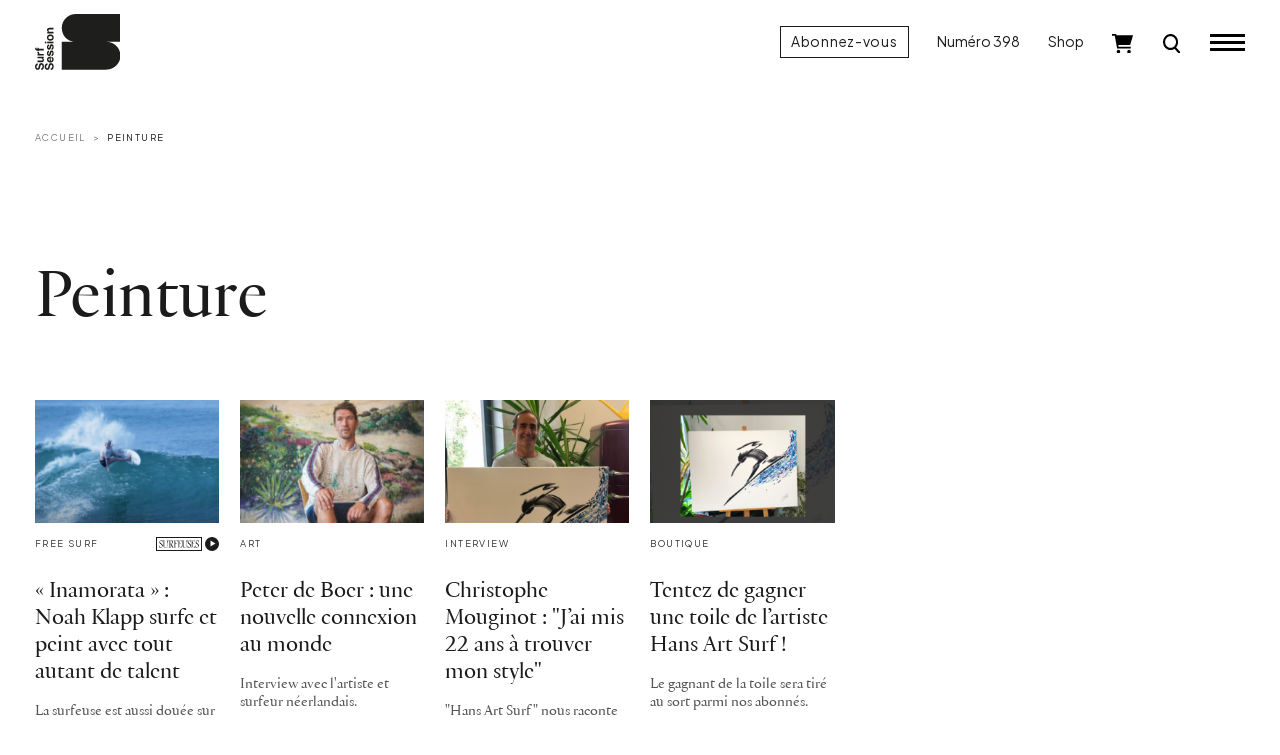

--- FILE ---
content_type: text/html; charset=UTF-8
request_url: https://www.surfsession.com/tag/peinture/
body_size: 11046
content:
<!doctype html>
<html lang="fr-FR">
	<head>
		<meta charset="UTF-8">
		<meta name="viewport" content="width=device-width, initial-scale=1">

		<meta name='robots' content='index, follow, max-image-preview:large, max-snippet:-1, max-video-preview:-1' />

	<!-- This site is optimized with the Yoast SEO plugin v26.8 - https://yoast.com/product/yoast-seo-wordpress/ -->
	<title>Archives des Peinture - Surf Session</title>
	<link rel="canonical" href="https://www.surfsession.com/tag/peinture/" />
	<meta property="og:locale" content="fr_FR" />
	<meta property="og:type" content="article" />
	<meta property="og:title" content="Archives des Peinture - Surf Session" />
	<meta property="og:url" content="https://www.surfsession.com/tag/peinture/" />
	<meta property="og:site_name" content="Surf Session" />
	<meta property="og:image" content="https://www.surfsession.com/wp-content/uploads/2025/12/surfsession.jpg" />
	<meta property="og:image:width" content="1920" />
	<meta property="og:image:height" content="1080" />
	<meta property="og:image:type" content="image/jpeg" />
	<meta name="twitter:card" content="summary_large_image" />
	<meta name="twitter:site" content="@surfsessionmag" />
	<script type="application/ld+json" class="yoast-schema-graph">{"@context":"https://schema.org","@graph":[{"@type":"CollectionPage","@id":"https://www.surfsession.com/tag/peinture/","url":"https://www.surfsession.com/tag/peinture/","name":"Archives des Peinture - Surf Session","isPartOf":{"@id":"https://www.surfsession.com/#website"},"primaryImageOfPage":{"@id":"https://www.surfsession.com/tag/peinture/#primaryimage"},"image":{"@id":"https://www.surfsession.com/tag/peinture/#primaryimage"},"thumbnailUrl":"https://www.surfsession.com/wp-content/uploads/2024/10/Capture-decran-2024-10-24-a-10.48.21.png","breadcrumb":{"@id":"https://www.surfsession.com/tag/peinture/#breadcrumb"},"inLanguage":"fr-FR"},{"@type":"ImageObject","inLanguage":"fr-FR","@id":"https://www.surfsession.com/tag/peinture/#primaryimage","url":"https://www.surfsession.com/wp-content/uploads/2024/10/Capture-decran-2024-10-24-a-10.48.21.png","contentUrl":"https://www.surfsession.com/wp-content/uploads/2024/10/Capture-decran-2024-10-24-a-10.48.21.png","width":1888,"height":954},{"@type":"BreadcrumbList","@id":"https://www.surfsession.com/tag/peinture/#breadcrumb","itemListElement":[{"@type":"ListItem","position":1,"name":"Accueil","item":"https://www.surfsession.com/"},{"@type":"ListItem","position":2,"name":"Peinture"}]},{"@type":"WebSite","@id":"https://www.surfsession.com/#website","url":"https://www.surfsession.com/","name":"Surf Session","description":"Actu surf, vidéo, météo surf","publisher":{"@id":"https://www.surfsession.com/#organization"},"alternateName":"Surf Session","potentialAction":[{"@type":"SearchAction","target":{"@type":"EntryPoint","urlTemplate":"https://www.surfsession.com/?s={search_term_string}"},"query-input":{"@type":"PropertyValueSpecification","valueRequired":true,"valueName":"search_term_string"}}],"inLanguage":"fr-FR"},{"@type":"Organization","@id":"https://www.surfsession.com/#organization","name":"Surf Session Magazine","alternateName":"Surf Session","url":"https://www.surfsession.com/","logo":{"@type":"ImageObject","inLanguage":"fr-FR","@id":"https://www.surfsession.com/#/schema/logo/image/","url":"https://www.surfsession.com/wp-content/uploads/2023/04/logo-surf-session-email.jpg","contentUrl":"https://www.surfsession.com/wp-content/uploads/2023/04/logo-surf-session-email.jpg","width":1539,"height":354,"caption":"Surf Session Magazine"},"image":{"@id":"https://www.surfsession.com/#/schema/logo/image/"},"sameAs":["https://www.facebook.com/surfsessionmag","https://x.com/surfsessionmag","https://www.instagram.com/surfsessionmag/"]}]}</script>
	<!-- / Yoast SEO plugin. -->


<link rel='dns-prefetch' href='//www.surfsession.com' />
<link rel='dns-prefetch' href='//regie.surfsession.com' />
<link rel="alternate" type="application/rss+xml" title="Surf Session &raquo; Flux" href="https://www.surfsession.com/feed/" />
<link rel="alternate" type="application/rss+xml" title="Surf Session &raquo; Flux des commentaires" href="https://www.surfsession.com/comments/feed/" />
<link rel="alternate" type="application/rss+xml" title="Surf Session &raquo; Flux de l’étiquette Peinture" href="https://www.surfsession.com/tag/peinture/feed/" />
<style id='wp-img-auto-sizes-contain-inline-css'>
img:is([sizes=auto i],[sizes^="auto," i]){contain-intrinsic-size:3000px 1500px}
/*# sourceURL=wp-img-auto-sizes-contain-inline-css */
</style>
<link rel='stylesheet' id='post-views-counter-frontend-css' href='https://www.surfsession.com/wp-content/plugins/post-views-counter/css/frontend.css?ver=1.7.2' media='all' />
<link rel='stylesheet' id='surfsession-css' href='https://www.surfsession.com/wp-content/themes/surfsession/style.css?ver=1766416840' media='all' />
<link rel='stylesheet' id='sib-front-css-css' href='https://www.surfsession.com/wp-content/plugins/mailin/css/mailin-front.css?ver=6.9' media='all' />
<script src="https://www.surfsession.com/wp-content/themes/surfsession/js/jquery.min.js?ver=3.6.4" id="jquery-js"></script>
<script id="sib-front-js-js-extra">
var sibErrMsg = {"invalidMail":"Veuillez entrer une adresse e-mail valide.","requiredField":"Veuillez compl\u00e9ter les champs obligatoires.","invalidDateFormat":"Veuillez entrer une date valide.","invalidSMSFormat":"Veuillez entrer une num\u00e9ro de t\u00e9l\u00e9phone valide."};
var ajax_sib_front_object = {"ajax_url":"https://www.surfsession.com/wp-admin/admin-ajax.php","ajax_nonce":"0eacf85150","flag_url":"https://www.surfsession.com/wp-content/plugins/mailin/img/flags/"};
//# sourceURL=sib-front-js-js-extra
</script>
<script src="https://www.surfsession.com/wp-content/plugins/mailin/js/mailin-front.js?ver=1768834224" id="sib-front-js-js"></script>
<link rel="https://api.w.org/" href="https://www.surfsession.com/wp-json/" /><link rel="alternate" title="JSON" type="application/json" href="https://www.surfsession.com/wp-json/wp/v2/tags/676" />	<noscript><style>.woocommerce-product-gallery{ opacity: 1 !important; }</style></noscript>
	<script type="text/javascript" src="https://cdn.brevo.com/js/sdk-loader.js" async></script>
<script type="text/javascript">
  window.Brevo = window.Brevo || [];
  window.Brevo.push(['init', {"client_key":"wpr6jxrks5oj6qft2u89dvdb","email_id":null,"push":{"customDomain":"https:\/\/www.surfsession.com\/wp-content\/plugins\/mailin\/"},"service_worker_url":"sw.js?key=${key}","frame_url":"brevo-frame.html"}]);
</script><style class='wp-fonts-local'>
@font-face{font-family:SSM;font-style:normal;font-weight:400;font-display:fallback;src:url('https://www.surfsession.com/wp-content/themes/surfsession/fonts/SurfSession-Regular.woff2') format('woff2'), url('https://www.surfsession.com/wp-content/themes/surfsession/fonts/SurfSession-Regular.woff') format('woff');}
@font-face{font-family:SSM;font-style:italic;font-weight:400;font-display:fallback;src:url('https://www.surfsession.com/wp-content/themes/surfsession/fonts/SurfSession-Italic.woff2') format('woff2'), url('https://www.surfsession.com/wp-content/themes/surfsession/fonts/SurfSession-Italic.woff') format('woff');}
@font-face{font-family:SSM;font-style:normal;font-weight:700;font-display:fallback;src:url('https://www.surfsession.com/wp-content/themes/surfsession/fonts/SurfSession-Bold.woff2') format('woff2'), url('https://www.surfsession.com/wp-content/themes/surfsession/fonts/SurfSession-Bold.woff') format('woff');}
@font-face{font-family:SSM;font-style:italic;font-weight:700;font-display:fallback;src:url('https://www.surfsession.com/wp-content/themes/surfsession/fonts/SurfSession-Bold-Italic.woff2') format('woff2'), url('https://www.surfsession.com/wp-content/themes/surfsession/fonts/SurfSession-Bold-Italic.woff') format('woff');}
</style>
<link rel="icon" href="https://www.surfsession.com/wp-content/uploads/2025/01/AVATAR-web-50x50.png" sizes="32x32" />
<link rel="icon" href="https://www.surfsession.com/wp-content/uploads/2025/01/AVATAR-web-200x200.png" sizes="192x192" />
<link rel="apple-touch-icon" href="https://www.surfsession.com/wp-content/uploads/2025/01/AVATAR-web-200x200.png" />
<meta name="msapplication-TileImage" content="https://www.surfsession.com/wp-content/uploads/2025/01/AVATAR-web-300x300.png" />

		<!-- RGPD -->
		<script type="text/javascript" src="https://cache.consentframework.com/js/pa/33583/c/oY6q4/stub" data-cfasync="false" referrerpolicy="unsafe-url"></script>
		<script type="text/javascript" src="https://choices.consentframework.com/js/pa/33583/c/oY6q4/cmp" data-cfasync="false" referrerpolicy="unsafe-url" async></script>

		<!-- Google tag (gtag.js) -->
		<script async src="https://www.googletagmanager.com/gtag/js?id=G-9CQNCXRG4W"></script>
		<script>
			window.dataLayer = window.dataLayer || [];
			function gtag(){dataLayer.push(arguments);}
			gtag('js', new Date());

			gtag('config', 'G-9CQNCXRG4W');
		</script>

		<!-- Adsense -->
		<!-- <script async src="https://pagead2.googlesyndication.com/pagead/js/adsbygoogle.js?client=ca-pub-4822170099286435" crossorigin="anonymous"></script> -->
		
				<!-- Generated by Revive Adserver v4.0.2 -->
		<script type='text/javascript' src='https://regie.surfsession.com/www/delivery/spcjs.php?id=260'></script>
						<!-- <script async src="https://stats.surfsession.com/script.js" data-website-id="aeca6f3c-5191-4fb1-84f6-4667eaf03e36"></script> -->

	<link rel='stylesheet' id='wc-blocks-style-css' href='https://www.surfsession.com/wp-content/plugins/woocommerce/assets/client/blocks/wc-blocks.css?ver=wc-10.4.3' media='all' />
<style id='global-styles-inline-css'>
:root{--wp--preset--aspect-ratio--square: 1;--wp--preset--aspect-ratio--4-3: 4/3;--wp--preset--aspect-ratio--3-4: 3/4;--wp--preset--aspect-ratio--3-2: 3/2;--wp--preset--aspect-ratio--2-3: 2/3;--wp--preset--aspect-ratio--16-9: 16/9;--wp--preset--aspect-ratio--9-16: 9/16;--wp--preset--color--black: #000000;--wp--preset--color--cyan-bluish-gray: #abb8c3;--wp--preset--color--white: #ffffff;--wp--preset--color--pale-pink: #f78da7;--wp--preset--color--vivid-red: #cf2e2e;--wp--preset--color--luminous-vivid-orange: #ff6900;--wp--preset--color--luminous-vivid-amber: #fcb900;--wp--preset--color--light-green-cyan: #7bdcb5;--wp--preset--color--vivid-green-cyan: #00d084;--wp--preset--color--pale-cyan-blue: #8ed1fc;--wp--preset--color--vivid-cyan-blue: #0693e3;--wp--preset--color--vivid-purple: #9b51e0;--wp--preset--gradient--vivid-cyan-blue-to-vivid-purple: linear-gradient(135deg,rgb(6,147,227) 0%,rgb(155,81,224) 100%);--wp--preset--gradient--light-green-cyan-to-vivid-green-cyan: linear-gradient(135deg,rgb(122,220,180) 0%,rgb(0,208,130) 100%);--wp--preset--gradient--luminous-vivid-amber-to-luminous-vivid-orange: linear-gradient(135deg,rgb(252,185,0) 0%,rgb(255,105,0) 100%);--wp--preset--gradient--luminous-vivid-orange-to-vivid-red: linear-gradient(135deg,rgb(255,105,0) 0%,rgb(207,46,46) 100%);--wp--preset--gradient--very-light-gray-to-cyan-bluish-gray: linear-gradient(135deg,rgb(238,238,238) 0%,rgb(169,184,195) 100%);--wp--preset--gradient--cool-to-warm-spectrum: linear-gradient(135deg,rgb(74,234,220) 0%,rgb(151,120,209) 20%,rgb(207,42,186) 40%,rgb(238,44,130) 60%,rgb(251,105,98) 80%,rgb(254,248,76) 100%);--wp--preset--gradient--blush-light-purple: linear-gradient(135deg,rgb(255,206,236) 0%,rgb(152,150,240) 100%);--wp--preset--gradient--blush-bordeaux: linear-gradient(135deg,rgb(254,205,165) 0%,rgb(254,45,45) 50%,rgb(107,0,62) 100%);--wp--preset--gradient--luminous-dusk: linear-gradient(135deg,rgb(255,203,112) 0%,rgb(199,81,192) 50%,rgb(65,88,208) 100%);--wp--preset--gradient--pale-ocean: linear-gradient(135deg,rgb(255,245,203) 0%,rgb(182,227,212) 50%,rgb(51,167,181) 100%);--wp--preset--gradient--electric-grass: linear-gradient(135deg,rgb(202,248,128) 0%,rgb(113,206,126) 100%);--wp--preset--gradient--midnight: linear-gradient(135deg,rgb(2,3,129) 0%,rgb(40,116,252) 100%);--wp--preset--font-size--small: 14px;--wp--preset--font-size--medium: 1rem;--wp--preset--font-size--large: 1.25rem;--wp--preset--font-size--x-large: 1.5rem;--wp--preset--font-family--ssm: "SSM", serif;--wp--preset--spacing--20: 0.44rem;--wp--preset--spacing--30: 0.67rem;--wp--preset--spacing--40: 1rem;--wp--preset--spacing--50: 1.5rem;--wp--preset--spacing--60: 2.25rem;--wp--preset--spacing--70: 3.38rem;--wp--preset--spacing--80: 5.06rem;--wp--preset--shadow--natural: 6px 6px 9px rgba(0, 0, 0, 0.2);--wp--preset--shadow--deep: 12px 12px 50px rgba(0, 0, 0, 0.4);--wp--preset--shadow--sharp: 6px 6px 0px rgba(0, 0, 0, 0.2);--wp--preset--shadow--outlined: 6px 6px 0px -3px rgb(255, 255, 255), 6px 6px rgb(0, 0, 0);--wp--preset--shadow--crisp: 6px 6px 0px rgb(0, 0, 0);}:root { --wp--style--global--content-size: 95%;--wp--style--global--wide-size: 100%; }:where(body) { margin: 0; }.wp-site-blocks > .alignleft { float: left; margin-right: 2em; }.wp-site-blocks > .alignright { float: right; margin-left: 2em; }.wp-site-blocks > .aligncenter { justify-content: center; margin-left: auto; margin-right: auto; }:where(.wp-site-blocks) > * { margin-block-start: 24px; margin-block-end: 0; }:where(.wp-site-blocks) > :first-child { margin-block-start: 0; }:where(.wp-site-blocks) > :last-child { margin-block-end: 0; }:root { --wp--style--block-gap: 24px; }:root :where(.is-layout-flow) > :first-child{margin-block-start: 0;}:root :where(.is-layout-flow) > :last-child{margin-block-end: 0;}:root :where(.is-layout-flow) > *{margin-block-start: 24px;margin-block-end: 0;}:root :where(.is-layout-constrained) > :first-child{margin-block-start: 0;}:root :where(.is-layout-constrained) > :last-child{margin-block-end: 0;}:root :where(.is-layout-constrained) > *{margin-block-start: 24px;margin-block-end: 0;}:root :where(.is-layout-flex){gap: 24px;}:root :where(.is-layout-grid){gap: 24px;}.is-layout-flow > .alignleft{float: left;margin-inline-start: 0;margin-inline-end: 2em;}.is-layout-flow > .alignright{float: right;margin-inline-start: 2em;margin-inline-end: 0;}.is-layout-flow > .aligncenter{margin-left: auto !important;margin-right: auto !important;}.is-layout-constrained > .alignleft{float: left;margin-inline-start: 0;margin-inline-end: 2em;}.is-layout-constrained > .alignright{float: right;margin-inline-start: 2em;margin-inline-end: 0;}.is-layout-constrained > .aligncenter{margin-left: auto !important;margin-right: auto !important;}.is-layout-constrained > :where(:not(.alignleft):not(.alignright):not(.alignfull)){max-width: var(--wp--style--global--content-size);margin-left: auto !important;margin-right: auto !important;}.is-layout-constrained > .alignwide{max-width: var(--wp--style--global--wide-size);}body .is-layout-flex{display: flex;}.is-layout-flex{flex-wrap: wrap;align-items: center;}.is-layout-flex > :is(*, div){margin: 0;}body .is-layout-grid{display: grid;}.is-layout-grid > :is(*, div){margin: 0;}body{font-family: var(--wp--preset--font-family--ssm);font-size: var(--wp--preset--font-size--medium);line-height: 1.5;padding-top: 0px;padding-right: 0px;padding-bottom: 0px;padding-left: 0px;}a:where(:not(.wp-element-button)){text-decoration: none;}:root :where(.wp-element-button, .wp-block-button__link){background-color: #32373c;border-width: 0;color: #fff;font-family: inherit;font-size: inherit;font-style: inherit;font-weight: inherit;letter-spacing: inherit;line-height: inherit;padding-top: calc(0.667em + 2px);padding-right: calc(1.333em + 2px);padding-bottom: calc(0.667em + 2px);padding-left: calc(1.333em + 2px);text-decoration: none;text-transform: inherit;}.has-black-color{color: var(--wp--preset--color--black) !important;}.has-cyan-bluish-gray-color{color: var(--wp--preset--color--cyan-bluish-gray) !important;}.has-white-color{color: var(--wp--preset--color--white) !important;}.has-pale-pink-color{color: var(--wp--preset--color--pale-pink) !important;}.has-vivid-red-color{color: var(--wp--preset--color--vivid-red) !important;}.has-luminous-vivid-orange-color{color: var(--wp--preset--color--luminous-vivid-orange) !important;}.has-luminous-vivid-amber-color{color: var(--wp--preset--color--luminous-vivid-amber) !important;}.has-light-green-cyan-color{color: var(--wp--preset--color--light-green-cyan) !important;}.has-vivid-green-cyan-color{color: var(--wp--preset--color--vivid-green-cyan) !important;}.has-pale-cyan-blue-color{color: var(--wp--preset--color--pale-cyan-blue) !important;}.has-vivid-cyan-blue-color{color: var(--wp--preset--color--vivid-cyan-blue) !important;}.has-vivid-purple-color{color: var(--wp--preset--color--vivid-purple) !important;}.has-black-background-color{background-color: var(--wp--preset--color--black) !important;}.has-cyan-bluish-gray-background-color{background-color: var(--wp--preset--color--cyan-bluish-gray) !important;}.has-white-background-color{background-color: var(--wp--preset--color--white) !important;}.has-pale-pink-background-color{background-color: var(--wp--preset--color--pale-pink) !important;}.has-vivid-red-background-color{background-color: var(--wp--preset--color--vivid-red) !important;}.has-luminous-vivid-orange-background-color{background-color: var(--wp--preset--color--luminous-vivid-orange) !important;}.has-luminous-vivid-amber-background-color{background-color: var(--wp--preset--color--luminous-vivid-amber) !important;}.has-light-green-cyan-background-color{background-color: var(--wp--preset--color--light-green-cyan) !important;}.has-vivid-green-cyan-background-color{background-color: var(--wp--preset--color--vivid-green-cyan) !important;}.has-pale-cyan-blue-background-color{background-color: var(--wp--preset--color--pale-cyan-blue) !important;}.has-vivid-cyan-blue-background-color{background-color: var(--wp--preset--color--vivid-cyan-blue) !important;}.has-vivid-purple-background-color{background-color: var(--wp--preset--color--vivid-purple) !important;}.has-black-border-color{border-color: var(--wp--preset--color--black) !important;}.has-cyan-bluish-gray-border-color{border-color: var(--wp--preset--color--cyan-bluish-gray) !important;}.has-white-border-color{border-color: var(--wp--preset--color--white) !important;}.has-pale-pink-border-color{border-color: var(--wp--preset--color--pale-pink) !important;}.has-vivid-red-border-color{border-color: var(--wp--preset--color--vivid-red) !important;}.has-luminous-vivid-orange-border-color{border-color: var(--wp--preset--color--luminous-vivid-orange) !important;}.has-luminous-vivid-amber-border-color{border-color: var(--wp--preset--color--luminous-vivid-amber) !important;}.has-light-green-cyan-border-color{border-color: var(--wp--preset--color--light-green-cyan) !important;}.has-vivid-green-cyan-border-color{border-color: var(--wp--preset--color--vivid-green-cyan) !important;}.has-pale-cyan-blue-border-color{border-color: var(--wp--preset--color--pale-cyan-blue) !important;}.has-vivid-cyan-blue-border-color{border-color: var(--wp--preset--color--vivid-cyan-blue) !important;}.has-vivid-purple-border-color{border-color: var(--wp--preset--color--vivid-purple) !important;}.has-vivid-cyan-blue-to-vivid-purple-gradient-background{background: var(--wp--preset--gradient--vivid-cyan-blue-to-vivid-purple) !important;}.has-light-green-cyan-to-vivid-green-cyan-gradient-background{background: var(--wp--preset--gradient--light-green-cyan-to-vivid-green-cyan) !important;}.has-luminous-vivid-amber-to-luminous-vivid-orange-gradient-background{background: var(--wp--preset--gradient--luminous-vivid-amber-to-luminous-vivid-orange) !important;}.has-luminous-vivid-orange-to-vivid-red-gradient-background{background: var(--wp--preset--gradient--luminous-vivid-orange-to-vivid-red) !important;}.has-very-light-gray-to-cyan-bluish-gray-gradient-background{background: var(--wp--preset--gradient--very-light-gray-to-cyan-bluish-gray) !important;}.has-cool-to-warm-spectrum-gradient-background{background: var(--wp--preset--gradient--cool-to-warm-spectrum) !important;}.has-blush-light-purple-gradient-background{background: var(--wp--preset--gradient--blush-light-purple) !important;}.has-blush-bordeaux-gradient-background{background: var(--wp--preset--gradient--blush-bordeaux) !important;}.has-luminous-dusk-gradient-background{background: var(--wp--preset--gradient--luminous-dusk) !important;}.has-pale-ocean-gradient-background{background: var(--wp--preset--gradient--pale-ocean) !important;}.has-electric-grass-gradient-background{background: var(--wp--preset--gradient--electric-grass) !important;}.has-midnight-gradient-background{background: var(--wp--preset--gradient--midnight) !important;}.has-small-font-size{font-size: var(--wp--preset--font-size--small) !important;}.has-medium-font-size{font-size: var(--wp--preset--font-size--medium) !important;}.has-large-font-size{font-size: var(--wp--preset--font-size--large) !important;}.has-x-large-font-size{font-size: var(--wp--preset--font-size--x-large) !important;}.has-ssm-font-family{font-family: var(--wp--preset--font-family--ssm) !important;}
/*# sourceURL=global-styles-inline-css */
</style>
</head>
	<body class="archive tag tag-peinture tag-676 wp-theme-surfsession theme-surfsession woocommerce-no-js hfeed">
				<div class="ssm-header autohide fixed-top ">
			<div class="container-fluid">
				<div class="row align-items-center">
					<div class="col-8 col-lg-4 ssm-header-center d-flex justify-content-lg-start justify-content-start">
						<div class="logo">
							<a href="/">
								<img src="https://www.surfsession.com/wp-content/themes/surfsession/img/logo-surf-session.svg" alt="Logo Surf Session Magazine">
							</a>
						</div>
											</div>

					<div class="col-4 col-lg-8 ssm-header-right d-flex justify-content-end align-items-center">
						<a href="/produit/abonnement-surf-session/" class="btn btn-primary d-none d-lg-block">Abonnez-vous</a>
													<a href="https://www.surfsession.com/produit/surf-session-398-hiver-2026/" class="d-none d-lg-block">Numéro 398</a>
												<a href="https://www.surfsession.com/shop/" class="d-none d-lg-block">Shop</a>
						<div class="ssm-cart d-none d-lg-block">
							<a href="https://www.surfsession.com/panier/">
								<img src="https://www.surfsession.com/wp-content/themes/surfsession/img/cart.svg" alt="Panier">
								
															</a>
						</div>
						<div class="ssm-search d-block">
							<a href="#">
								<img src="https://www.surfsession.com/wp-content/themes/surfsession/img/search-k.svg" alt="Recherche">
							</a>
						</div>

						<input id="toggle" type="checkbox" class="d-none"></input>

						<label for="toggle" class="ssm-burger">
						  <div class="top-bun"></div>
						  <div class="meat"></div>
						  <div class="bottom-bun"></div>
						</label>

					</div>
				</div>
			</div>
		</div>
		<div class="ssm-search-form-wrapper d-none">
			
			
			<div class="container-fluid">
				<div class="row">
					<div class="col-12">
						<div class="ssm-search-form-close-wrapper d-flex justify-content-end">
							<a class="close" href="#">
								<img src="https://www.surfsession.com/wp-content/themes/surfsession/img/close.svg">
							</a>
						</div>
					</div>
				</div>
			</div>

			<div class="container-fluid">
				<div class="row justify-content-center">
					<div class="col-12 col-lg-8">

						<form action="/" method="GET" class="ssm-search-form d-flex align-items-center">
							<label for="ssm-search-input">Rechercher</label>
							<input type="search" name="s" class="flex-fill" placeholder="Rechercher un mot clé… (ex: Kelly Slater)">
							<input type="image" src="https://www.surfsession.com/wp-content/themes/surfsession/img/search-k.svg">
						</form>

					</div>
				</div>
			</div>
			
				

		</div>
		<div class="ssm-menu-global-wrapper justify-content-end align-items-stretch d-none">
			<div class="ssm-menu-overlay"></div>
			<div class="container-fluid">
				<div class="d-flex justify-content-end align-items-stretch h-100">
					<div class="ssm-menu-wrapper">
					
						<div class="row justify-content-end">
							<div class="col-12">
								<div class="ssm-burger-wrapper d-flex align-items-center justify-content-end">
									<label for="toggle" class="ssm-burger open align-self-center">
										<div class="top-bun"></div>
										<div class="meat"></div>
										<div class="bottom-bun"></div>
									</label>
								</div>
							</div>
						</div>

						<div class="row">
							<div class="col-12">
								<div class="ssm-menu-container">
									
									<ul id="ssm-menu-1" class="menu ssm-menu ssm-menu-1"><li id="menu-item-3253" class="menu-item menu-item-type-taxonomy menu-item-object-category menu-item-3253"><a href="https://www.surfsession.com/categorie/actu/">News</a></li>
<li id="menu-item-8473" class="menu-item menu-item-type-taxonomy menu-item-object-category menu-item-8473"><a href="https://www.surfsession.com/categorie/culture-surf/">Culture Surf</a></li>
<li id="menu-item-70645" class="menu-item menu-item-type-taxonomy menu-item-object-category menu-item-has-children menu-item-70645"><a href="https://www.surfsession.com/categorie/guides-voyages-surf/">Guides</a>
<ul class="sub-menu">
	<li id="menu-item-70646" class="menu-item menu-item-type-post_type menu-item-object-post menu-item-70646"><a href="https://www.surfsession.com/guides-voyages-surf/winter-sun/">Où surfer l&rsquo;hiver? 7 destinations soleil à découvrir</a></li>
</ul>
</li>
<li id="menu-item-65604" class="menu-item menu-item-type-post_type menu-item-object-page menu-item-65604"><a href="https://www.surfsession.com/trip/">Trip</a></li>
<li id="menu-item-3229" class="menu-item menu-item-type-custom menu-item-object-custom menu-item-has-children menu-item-3229"><a href="#">Test matos</a>
<ul class="sub-menu">
	<li id="menu-item-1284" class="menu-item menu-item-type-post_type_archive menu-item-object-combinaisons menu-item-1284"><a href="https://www.surfsession.com/test-combis-surf/">Combinaisons</a></li>
	<li id="menu-item-7463" class="menu-item menu-item-type-post_type_archive menu-item-object-surfboards menu-item-7463"><a href="https://www.surfsession.com/test-planches-de-surf/">Boards</a></li>
	<li id="menu-item-7816" class="menu-item menu-item-type-post_type_archive menu-item-object-foils menu-item-7816"><a href="https://www.surfsession.com/test-surf-wing-foils/">Foils</a></li>
	<li id="menu-item-4323" class="menu-item menu-item-type-post_type_archive menu-item-object-derives menu-item-4323"><a href="https://www.surfsession.com/test-derives-surf/">Dérives</a></li>
</ul>
</li>
<li id="menu-item-7464" class="menu-item menu-item-type-taxonomy menu-item-object-post_tag menu-item-7464"><a href="https://www.surfsession.com/tag/surf-training/">Surf training</a></li>
<li id="menu-item-2237" class="menu-item menu-item-type-custom menu-item-object-custom menu-item-2237"><a href="https://www.instagram.com/surfsessionmag/">Jeux concours</a></li>
<li id="menu-item-2238" class="menu-item menu-item-type-custom menu-item-object-custom menu-item-2238"><a target="_blank" href="https://www.surf-report.com/">Météo</a></li>
</ul>									<hr>
																		<ul id="ssm-menu-2" class="menu ssm-menu ssm-menu-2 ssm-menu-surfeuses">
										<li id="menu-item-3296" class="menu-item menu-item-type-post_type menu-item-object-page menu-item-3296"><a href="/surfeuses/"><img src="https://www.surfsession.com/wp-content/themes/surfsession/img/surfeuses-logo.svg"></a>
									</li>

									<hr>
									<ul id="ssm-menu-3" class="menu ssm-menu ssm-menu-3 ssm-menu-shop"><li id="menu-item-7514" class="menu-item menu-item-type-post_type menu-item-object-page menu-item-7514"><a href="https://www.surfsession.com/shop/">Shop</a></li>
<li id="menu-item-3351" class="menu-item menu-item-type-taxonomy menu-item-object-product_cat menu-item-3351"><a href="https://www.surfsession.com/categorie-produit/abonnements/">Abonnements</a></li>
</ul>									<hr>
									<ul id="ssm-menu-4" class="menu ssm-menu ssm-menu-small ssm-menu-4"><li id="menu-item-2224" class="menu-item menu-item-type-post_type menu-item-object-page menu-item-2224"><a href="https://www.surfsession.com/a-propos/">À propos</a></li>
<li id="menu-item-2222" class="menu-item menu-item-type-post_type menu-item-object-page menu-item-2222"><a href="https://www.surfsession.com/contact/">Contact</a></li>
</ul>									<hr>
									<ul id="ssm-menu-5" class="menu ssm-menu ssm-menu-small ssm-menu-5"><li id="menu-item-2225" class="menu-item menu-item-type-custom menu-item-object-custom menu-item-2225"><a href="https://www.instagram.com/surfsessionmag/">Instagram</a></li>
<li id="menu-item-2226" class="menu-item menu-item-type-custom menu-item-object-custom menu-item-2226"><a href="https://www.facebook.com/surfsessionmag">Facebook</a></li>
<li id="menu-item-2227" class="menu-item menu-item-type-custom menu-item-object-custom menu-item-2227"><a href="https://twitter.com/surfsessionmag">Twitter</a></li>
</ul>								</div>

								<div class="ssm-menu-bottom-overlay"></div>
								
							</div>
						</div>


					</div>
				</div>
			</div>
		</div>	<div class="ssm-main ssm-nocover">

		<div class="container-fluid">

			<div class="row align-items-stretch gx-xxl-5 gx-xxxl-6">
				<div class="col-12 col-lg-7 col-xl-8">
					<nav aria-label="breadcrumb">
						<ol class="breadcrumb">
															<li class="breadcrumb-item"><a href="https://www.surfsession.com">Accueil</a></li>
															<li class="breadcrumb-item"><a href="https://www.surfsession.com/tag/peinture/">Peinture</a></li>
													</ol>
					</nav>
				</div>

				<div class="col-12 mb-60">
					<!-- ADSLOT REVIVE BANNER_1_RG -->
<div class="ssm-ad-horizontal-infeed ssm-ad d-none d-md-block ">
    <div class="d-flex justify-content-center">
      <div>
        <!--/*
          *
          * AdServer Régie 24H00 Asynchronous JS Tag
          * - Generated with Revive Adserver v4.0.2
          *
          */-->

          <ins data-revive-zoneid="1781" data-revive-id="c0b9084b62e8c8fea6400256aa67864e"></ins>
      </div>
    </div>
</div>
<!-- ADSLOT REVIVE MOBILE_BANNER_1_RG -->
<div class="ssm-ad-mobile-horizontal ssm-ad ssm-ad-mobile d-flex justify-content-center d-md-none">
  <div class="">
    <!--/*
      *
      * AdServer Régie 24H00 Asynchronous JS Tag
      * - Generated with Revive Adserver v4.0.2
      *
      */-->

    <ins data-revive-zoneid="1799" data-revive-id="c0b9084b62e8c8fea6400256aa67864e"></ins>
  </div>
</div>
				</div>
				
				<div class="col-12 col-lg-7 col-xl-8">
					<div class="ssm-page-header d-flex flex-column flex-lg-row justify-content-lg-between align-items-lg-end">
						<h1 class="ssm-title ssm-page-title mb-60">
							Peinture						</h1>

												
					</div>
				</div>
				
				<div class="col-12 col-lg-7 col-xl-8">
											<div class="row gx-xxxl-5">
																																						<div class="col-12 col-md-4 col-lg-4 col-xl-3">

									<div class="ssm-article small mb-80">
										<!-- featured_image_wp -->
										<figure>
											<a href="https://www.surfsession.com/actu/inamorata-noah-klapp-surfe-et-peint-avec-tout-autant-de-talent/"><img src="https://www.surfsession.com/wp-content/uploads/2024/10/Capture-decran-2024-10-24-a-10.48.21-300x152.png" class="img-fluid" srcset="https://www.surfsession.com/wp-content/uploads/2024/10/Capture-decran-2024-10-24-a-10.48.21-300x152.png 300w, https://www.surfsession.com/wp-content/uploads/2024/10/Capture-decran-2024-10-24-a-10.48.21-1024x517.png 1024w, https://www.surfsession.com/wp-content/uploads/2024/10/Capture-decran-2024-10-24-a-10.48.21-768x388.png 768w, https://www.surfsession.com/wp-content/uploads/2024/10/Capture-decran-2024-10-24-a-10.48.21-50x25.png 50w, https://www.surfsession.com/wp-content/uploads/2024/10/Capture-decran-2024-10-24-a-10.48.21-1600x808.png 1600w, https://www.surfsession.com/wp-content/uploads/2024/10/Capture-decran-2024-10-24-a-10.48.21-1536x776.png 1536w, https://www.surfsession.com/wp-content/uploads/2024/10/Capture-decran-2024-10-24-a-10.48.21-600x303.png 600w, https://www.surfsession.com/wp-content/uploads/2024/10/Capture-decran-2024-10-24-a-10.48.21-1200x606.png 1200w, https://www.surfsession.com/wp-content/uploads/2024/10/Capture-decran-2024-10-24-a-10.48.21-1800x910.png 1800w, https://www.surfsession.com/wp-content/uploads/2024/10/Capture-decran-2024-10-24-a-10.48.21.png 1888w" sizes="(max-width: 300px) 100vw, 300px" alt="« Inamorata »&nbsp;: Noah Klapp surfe et peint avec tout autant de talent"></a>
										</figure>
										
																				<div class="d-flex justify-content-between align-items-start">
											<p class="categories">
													<a href="https://www.surfsession.com/categorie/actu/free-surf/">Free Surf</a>
											</p>
											<div class="pictos d-flex">
																									<a href="https://www.surfsession.com/actu/inamorata-noah-klapp-surfe-et-peint-avec-tout-autant-de-talent/">
														<img class="picto-surfeuses" src="https://www.surfsession.com/wp-content/themes/surfsession/img/picto-surfeuses.svg">
													</a>
																																					<a href="https://www.surfsession.com/actu/inamorata-noah-klapp-surfe-et-peint-avec-tout-autant-de-talent/">
														<div class="picto-video d-flex align-items-center justify-content-center">
															<div class="triangle"></div>
														</div>
													</a>
																							</div>
										</div>
										
										<h2 class="title"><a href="https://www.surfsession.com/actu/inamorata-noah-klapp-surfe-et-peint-avec-tout-autant-de-talent/">« Inamorata »&nbsp;: Noah Klapp surfe et peint avec tout autant de talent</a></h2>
										<p class="content">La surfeuse est aussi douée sur la toile que pour attaquer les sections critiques. </p>
																					<p class="date">28/10/2024</p>
										
									</div>
								</div>
																																							<div class="col-12 col-md-4 col-lg-4 col-xl-3">

									<div class="ssm-article small mb-80">
										<!-- featured_image_wp -->
										<figure>
											<a href="https://www.surfsession.com/culture-surf/peter-boer-nouvelle-connexion-monde-727223687/"><img src="https://www.surfsession.com/wp-content/uploads/2023/04/peter-boer-6-133x200.jpg" class="img-fluid" srcset="https://www.surfsession.com/wp-content/uploads/2023/04/peter-boer-6-200x300.jpg 200w, https://www.surfsession.com/wp-content/uploads/2023/04/peter-boer-6-683x1024.jpg 683w, https://www.surfsession.com/wp-content/uploads/2023/04/peter-boer-6-768x1152.jpg 768w, https://www.surfsession.com/wp-content/uploads/2023/04/peter-boer-6-1024x1536.jpg 1024w, https://www.surfsession.com/wp-content/uploads/2023/04/peter-boer-6-1365x2048.jpg 1365w, https://www.surfsession.com/wp-content/uploads/2023/04/peter-boer-6-133x200.jpg 133w, https://www.surfsession.com/wp-content/uploads/2023/04/peter-boer-6-267x400.jpg 267w, https://www.surfsession.com/wp-content/uploads/2023/04/peter-boer-6-533x800.jpg 533w, https://www.surfsession.com/wp-content/uploads/2023/04/peter-boer-6-800x1200.jpg 800w, https://www.surfsession.com/wp-content/uploads/2023/04/peter-boer-6-600x900.jpg 600w, https://www.surfsession.com/wp-content/uploads/2023/04/peter-boer-6-scaled.jpg 1707w" sizes="(max-width: 200px) 100vw, 200px" alt="Peter de Boer&nbsp;: une nouvelle connexion au monde"></a>
										</figure>
										
																				<div class="d-flex justify-content-between align-items-start">
											<p class="categories">
													<a href="https://www.surfsession.com/categorie/culture-surf/art/">Art</a>
											</p>
											<div class="pictos d-flex">
																																			</div>
										</div>
										
										<h2 class="title"><a href="https://www.surfsession.com/culture-surf/peter-boer-nouvelle-connexion-monde-727223687/">Peter de Boer&nbsp;: une nouvelle connexion au monde</a></h2>
										<p class="content">Interview avec l'artiste et surfeur néerlandais.</p>
																					<p class="date">27/11/2023</p>
										
									</div>
								</div>
																																							<div class="col-12 col-md-4 col-lg-4 col-xl-3">

									<div class="ssm-article small mb-80">
										<!-- featured_image_wp -->
										<figure>
											<a href="https://www.surfsession.com/actu/interview/christophe-mouginot-jai-mis-22-ans-trouver-mon-style-105237249/"><img src="https://www.surfsession.com/wp-content/uploads/2023/04/2301062554-300x169.png" class="img-fluid" srcset="https://www.surfsession.com/wp-content/uploads/2023/04/2301062554-300x169.png 300w, https://www.surfsession.com/wp-content/uploads/2023/04/2301062554-1024x576.png 1024w, https://www.surfsession.com/wp-content/uploads/2023/04/2301062554-768x432.png 768w, https://www.surfsession.com/wp-content/uploads/2023/04/2301062554-1536x864.png 1536w, https://www.surfsession.com/wp-content/uploads/2023/04/2301062554-2048x1151.png 2048w, https://www.surfsession.com/wp-content/uploads/2023/04/2301062554-600x337.png 600w, https://www.surfsession.com/wp-content/uploads/2023/04/2301062554-1200x675.png 1200w, https://www.surfsession.com/wp-content/uploads/2023/04/2301062554-1800x1012.png 1800w" sizes="(max-width: 300px) 100vw, 300px" alt="Christophe Mouginot&nbsp;: &quot;J&rsquo;ai mis 22 ans à trouver mon style&quot;"></a>
										</figure>
										
																				<div class="d-flex justify-content-between align-items-start">
											<p class="categories">
													<a href="https://www.surfsession.com/categorie/actu/interview/">Interview</a>
											</p>
											<div class="pictos d-flex">
																																			</div>
										</div>
										
										<h2 class="title"><a href="https://www.surfsession.com/actu/interview/christophe-mouginot-jai-mis-22-ans-trouver-mon-style-105237249/">Christophe Mouginot&nbsp;: &quot;J&rsquo;ai mis 22 ans à trouver mon style&quot;</a></h2>
										<p class="content">"Hans Art Surf" nous raconte comment le surf l'a guidé vers une nouvelle carrière d'artiste. Interview avec celui qui vous propose de gagner une de ses toiles !</p>
																					<p class="date">21/01/2023</p>
										
									</div>
								</div>
																																							<div class="col-12 col-md-4 col-lg-4 col-xl-3">

									<div class="ssm-article small mb-80">
										<!-- featured_image_wp -->
										<figure>
											<a href="https://www.surfsession.com/actu/boutique/tentez-gagner-toile-artiste-hans-art-surf-1213226375/"><img src="https://www.surfsession.com/wp-content/uploads/2022/12/2212143902-300x169.png" class="img-fluid" srcset="https://www.surfsession.com/wp-content/uploads/2022/12/2212143902-300x169.png 300w, https://www.surfsession.com/wp-content/uploads/2022/12/2212143902-1024x576.png 1024w, https://www.surfsession.com/wp-content/uploads/2022/12/2212143902-768x432.png 768w, https://www.surfsession.com/wp-content/uploads/2022/12/2212143902-1536x864.png 1536w, https://www.surfsession.com/wp-content/uploads/2022/12/2212143902-600x338.png 600w, https://www.surfsession.com/wp-content/uploads/2022/12/2212143902-1200x675.png 1200w, https://www.surfsession.com/wp-content/uploads/2022/12/2212143902.png 1600w" sizes="(max-width: 300px) 100vw, 300px" alt="Tentez de gagner une toile de l&rsquo;artiste Hans Art Surf&nbsp;!"></a>
										</figure>
										
																				<div class="d-flex justify-content-between align-items-start">
											<p class="categories">
													<a href="https://www.surfsession.com/categorie/actu/boutique/">Boutique</a>
											</p>
											<div class="pictos d-flex">
																																			</div>
										</div>
										
										<h2 class="title"><a href="https://www.surfsession.com/actu/boutique/tentez-gagner-toile-artiste-hans-art-surf-1213226375/">Tentez de gagner une toile de l&rsquo;artiste Hans Art Surf&nbsp;!</a></h2>
										<p class="content">Le gagnant de la toile sera tiré au sort parmi nos abonnés.</p>
																					<p class="date">16/12/2022</p>
										
									</div>
								</div>
																																<div class="col-12 d-md-none">
										<!-- ADSLOT REVIVE MOBILE_ADSCROLLER_VERTICAL_1_RG -->
<!-- <div class="d-block d-md-none py-3 adspacer" style="z-index: 100;"></div> -->
<div class="d-block d-md-none ssm-ad-mobile-adscroller-vertical ssm-ad ssm-ad-mobile overflow-hidden my-5" data-revive-zoneid="1806" data-revive-id="c0b9084b62e8c8fea6400256aa67864e">
  <div class="bg-wrap">
    <div class="bg"></div>
    
  </div>
  <a href="#" target="_blank"></a>
</div>

<!-- <div class="d-block d-md-none py-3 adspacer" style="z-index: 100;"></div> -->									</div>
																								<div class="col-12 col-md-4 col-lg-4 col-xl-3">

									<div class="ssm-article small mb-80">
										<!-- featured_image_wp -->
										<figure>
											<a href="https://www.surfsession.com/actu/free-surf/nic-von-rupp-se-deconfine-barrels-barbecue-board-painting-604202195/"><img src="https://www.surfsession.com/wp-content/uploads/2023/04/2006048199-300x169.png" class="img-fluid" srcset="https://www.surfsession.com/wp-content/uploads/2023/04/2006048199-300x169.png 300w, https://www.surfsession.com/wp-content/uploads/2023/04/2006048199-768x432.png 768w, https://www.surfsession.com/wp-content/uploads/2023/04/2006048199-600x337.png 600w, https://www.surfsession.com/wp-content/uploads/2023/04/2006048199.png 1003w" sizes="(max-width: 300px) 100vw, 300px" alt="Nic Von Rupp se déconfine&nbsp;: barrels, barbecue et board-painting"></a>
										</figure>
										
																				<div class="d-flex justify-content-between align-items-start">
											<p class="categories">
													<a href="https://www.surfsession.com/categorie/actu/free-surf/">Free Surf</a>
											</p>
											<div class="pictos d-flex">
																																					<a href="https://www.surfsession.com/actu/free-surf/nic-von-rupp-se-deconfine-barrels-barbecue-board-painting-604202195/">
														<div class="picto-video d-flex align-items-center justify-content-center">
															<div class="triangle"></div>
														</div>
													</a>
																							</div>
										</div>
										
										<h2 class="title"><a href="https://www.surfsession.com/actu/free-surf/nic-von-rupp-se-deconfine-barrels-barbecue-board-painting-604202195/">Nic Von Rupp se déconfine&nbsp;: barrels, barbecue et board-painting</a></h2>
										<p class="content">C'est Sagres sous le bras que le Portugais nous emmène au coeur de sa journée.</p>
																					<p class="date">07/06/2020</p>
										
									</div>
								</div>
																																							<div class="col-12 col-md-4 col-lg-4 col-xl-3">

									<div class="ssm-article small mb-80">
										<!-- featured_image_wp -->
										<figure>
											<a href="https://www.surfsession.com/actu/exposition/la-nouvelle-expo-pauline-beugniot-698751842/"><img src="https://www.surfsession.com/wp-content/uploads/2023/04/1111165611-289x200.png" class="img-fluid" srcset="https://www.surfsession.com/wp-content/uploads/2023/04/1111165611-300x208.png 300w, https://www.surfsession.com/wp-content/uploads/2023/04/1111165611-768x532.png 768w, https://www.surfsession.com/wp-content/uploads/2023/04/1111165611-289x200.png 289w, https://www.surfsession.com/wp-content/uploads/2023/04/1111165611-577x400.png 577w, https://www.surfsession.com/wp-content/uploads/2023/04/1111165611-600x416.png 600w, https://www.surfsession.com/wp-content/uploads/2023/04/1111165611.png 870w" sizes="(max-width: 300px) 100vw, 300px" alt="La nouvelle expo de Pauline Beugniot"></a>
										</figure>
										
																				<div class="d-flex justify-content-between align-items-start">
											<p class="categories">
													<a href="https://www.surfsession.com/categorie/actu/exposition/">Exposition</a>
											</p>
											<div class="pictos d-flex">
																																			</div>
										</div>
										
										<h2 class="title"><a href="https://www.surfsession.com/actu/exposition/la-nouvelle-expo-pauline-beugniot-698751842/">La nouvelle expo de Pauline Beugniot</a></h2>
										<p class="content">Prochainement à Pau : une exposition Surf Art entre peintures et gravures mélangeant le talent de deux artistes.</p>
																					<p class="date">16/11/2011</p>
										
									</div>
								</div>
															
							<div class="col-lg-12">
								<div class="ssm-posts-nav mt-5 d-flex justify-content-center">
																										</div>
							</div>

						</div>
					
        </div>

				<div class="col-12 col-lg-5 col-xl-4">
					<!-- ADSLOT REVIVE PAVE_1_RG -->
<div class="ssm-ad-vertical ssm-ad d-none d-md-block sticky-lg-top">
  <div class="d-flex justify-content-center">

    <div>
      <!--/*
        *
        * AdServer Régie 24H00 Asynchronous JS Tag
        * - Generated with Revive Adserver v4.0.2
        *
        */-->

      <ins data-revive-zoneid="1779" data-revive-id="c0b9084b62e8c8fea6400256aa67864e"></ins>
    </div>
      </div>
</div>
<!-- ADSLOT REVIVE MOBILE_PAVE_1_RG -->
<div class="ssm-ad-mobile-300x600 ssm-ad ssm-ad-mobile d-flex justify-content-center d-md-none col-12 mb-lg-60">
  <div>
    <!--/*
      *
      * AdServer Régie 24H00 Asynchronous JS Tag
      * - Generated with Revive Adserver v4.0.2
      *
      */-->

    <ins data-revive-zoneid="1796" data-revive-id="c0b9084b62e8c8fea6400256aa67864e"></ins>
  </div>
</div>
        </div>
			</div>

			
		</div>
	</div>

		<div class="ssm-footer mt-120">
			<div class="container-fluid">
				<div class="row">
											<div class="col-lg-12">
							<hr class="mb-60">
						</div>
										<div class="col-lg-2">
						<div class="ssm-copyright">
							<p>
								<a href="/">© Surf Session 2026</a>
							</p>
						</div>
					</div>
					<div class="col-lg-2">
						<div class="ssm-footer-1">
						<div class="menu-menu-about-container"><ul id="menu-footer-1" class="menu"><li class="menu-item menu-item-type-post_type menu-item-object-page menu-item-2224"><a href="https://www.surfsession.com/a-propos/">À propos</a></li>
<li class="menu-item menu-item-type-post_type menu-item-object-page menu-item-2222"><a href="https://www.surfsession.com/contact/">Contact</a></li>
</ul></div>							<ul class="menu" style="margin-top: -1rem;">
															</ul>
						</div>
					</div>
					<div class="col-lg-2">
						<div class="ssm-footer-2">
							<div class="menu-menu-reseaux-sociaux-container"><ul id="menu-footer-2" class="menu"><li class="menu-item menu-item-type-custom menu-item-object-custom menu-item-2225"><a href="https://www.instagram.com/surfsessionmag/">Instagram</a></li>
<li class="menu-item menu-item-type-custom menu-item-object-custom menu-item-2226"><a href="https://www.facebook.com/surfsessionmag">Facebook</a></li>
<li class="menu-item menu-item-type-custom menu-item-object-custom menu-item-2227"><a href="https://twitter.com/surfsessionmag">Twitter</a></li>
</ul></div>						</div>
					</div>
					<div class="col-lg-3">
						<div class="ssm-newsletter">
							<p>S'inscrire à la newsletter</p>
														
			<form id="sib_signup_form_1" method="post" class="sib_signup_form">
				<div class="sib_loader" style="display:none;"><img
							src="https://www.surfsession.com/wp-includes/images/spinner.gif" alt="loader"></div>
				<input type="hidden" name="sib_form_action" value="subscribe_form_submit">
				<input type="hidden" name="sib_form_id" value="1">
                <input type="hidden" name="sib_form_alert_notice" value="Remplissez ce champ s’il vous plaît">
                <input type="hidden" name="sib_form_invalid_email_notice" value="Cette adresse email n&#039;est pas valide">
                <input type="hidden" name="sib_security" value="0eacf85150">
				<div class="sib_signup_box_inside_1">
					<div style="/*display:none*/" class="sib_msg_disp">
					</div>
                    					<div class="input-group">
  <input type="email" class="sib-email-area form-control" name="email" placeholder="john.doe@gmail.com" required="required"> 
  <button class="btn btn-primary" type="submit" id="btn-subscribe-newsletter" name="submit">						 
    <!-- SVG Arrow Right -->
    <img src="/wp-content/themes/surfsession/img/arrow-right.svg" alt="S'inscrire">
    <span class="visually-hidden">S'inscrire</span>
  </button>
							</div>				</div>
			</form>
			<style>
				form#sib_signup_form_1 p.sib-alert-message {
    padding: 6px 12px;
    margin-bottom: 20px;
    border: 1px solid transparent;
    border-radius: 4px;
    -webkit-box-sizing: border-box;
    -moz-box-sizing: border-box;
    box-sizing: border-box;
}
form#sib_signup_form_1 p.sib-alert-message-error {
    background-color: #f2dede;
    border-color: #ebccd1;
    color: #a94442;
}
form#sib_signup_form_1 p.sib-alert-message-success {
    background-color: #dff0d8;
    border-color: #d6e9c6;
    color: #3c763d;
}
form#sib_signup_form_1 p.sib-alert-message-warning {
    background-color: #fcf8e3;
    border-color: #faebcc;
    color: #8a6d3b;
}
			</style>
									</div>
					</div>
					<div class="col-lg-2 offset-lg-1">
						<div class="ssm-footer-3">
							<div class="menu-menu-footer-3-container"><ul id="menu-footer-3" class="menu"><li id="menu-item-2229" class="menu-item menu-item-type-post_type menu-item-object-page menu-item-privacy-policy menu-item-2229"><a rel="privacy-policy" href="https://www.surfsession.com/mentions-legales/">Mentions légales</a></li>
<li id="menu-item-35602" class="menu-item menu-item-type-post_type menu-item-object-page menu-item-35602"><a href="https://www.surfsession.com/cgv/">CGV</a></li>
</ul></div>							<a href="javascript:Sddan.cmp.displayUI();">Paramètres cookies</a>
						</div>
					</div>
				</div>
			</div>
		</div>

				<!-- ADSLOT REVIVE FOOTER_SLIDEIN -->
<div class="ssm-ad-footer-slidein-wrapper ssm-ad d-none d-md-flex align-items-center justify-content-center">
  <div class="ssm-ad-footer-slidein">
    <p class="wait d-flex justify-content-center align-items-center"><span class="number">5</span></p>
    <a class="close d-none justify-content-center align-items-center" href="#"><img src="https://www.surfsession.com/wp-content/themes/surfsession/img/close.svg"></a>
    <div class="ssm-ad-footer-slidein-adslot" data-revive-zoneid="1801" data-revive-id="c0b9084b62e8c8fea6400256aa67864e">
      <a href="#" target="_blank">
        <img>
      </a>
    </div>
  </div>
</div>		<!-- ADSLOT REVIVE MOBILE_FOOTER_SLIDEIN -->
<div class="ssm-ad-mobile-footer-slidein-wrapper ssm-ad ssm-ad-mobile d-flex d-md-none align-items-center justify-content-center">
  <div class="ssm-ad-mobile-footer-slidein">
    <p class="wait d-flex justify-content-center align-items-center"><span class="number">5</span></p>
    <a class="close d-none justify-content-center align-items-center" href="#"><img src="https://www.surfsession.com/wp-content/themes/surfsession/img/close.svg"></a>
    <div class="ssm-ad-mobile-footer-slidein-adslot" data-revive-zoneid="1802" data-revive-id="c0b9084b62e8c8fea6400256aa67864e">
      <a href="#" target="_blank">
        <img>
      </a>
    </div>
  </div>
</div>
		
		
		<div class="ssm-dab">
  <div class="bg"></div>
  <div class="content-wrapper">
    <div class="container-fluid">
      <div class="row justify-content-center">
        <div class="col-12 col-md-10 col-lg-7">
          <div class="content mt-40">
          </div>
        </div>
      </div>
    </div>
  </div>
</div>		
		<script type="speculationrules">
{"prefetch":[{"source":"document","where":{"and":[{"href_matches":"/*"},{"not":{"href_matches":["/wp-*.php","/wp-admin/*","/wp-content/uploads/*","/wp-content/*","/wp-content/plugins/*","/wp-content/themes/surfsession/*","/*\\?(.+)"]}},{"not":{"selector_matches":"a[rel~=\"nofollow\"]"}},{"not":{"selector_matches":".no-prefetch, .no-prefetch a"}}]},"eagerness":"conservative"}]}
</script>
	<script>
		(function () {
			var c = document.body.className;
			c = c.replace(/woocommerce-no-js/, 'woocommerce-js');
			document.body.className = c;
		})();
	</script>
	<script src="https://www.surfsession.com/wp-includes/js/jquery/jquery-migrate.min.js?ver=3.4.1" id="jquery-migrate-js"></script>
<script src="https://www.surfsession.com/wp-content/themes/surfsession/js/bootstrap.bundle.min.js?ver=5.2.3" id="bootstrap-bundle-js"></script>
<script src="https://www.surfsession.com/wp-content/themes/surfsession/js/surfsession.js?ver=1765896126" id="surfsession-js"></script>
<script src="https://www.surfsession.com/wp-content/themes/surfsession/js/ads.js?ver=1765896126" id="ads-js"></script>
<script async src="//regie.surfsession.com/www/delivery/asyncjs.php" id="regie24h00-js"></script>
<script src="https://www.surfsession.com/wp-content/plugins/woocommerce/assets/js/sourcebuster/sourcebuster.min.js?ver=10.4.3" id="sourcebuster-js-js"></script>
<script id="wc-order-attribution-js-extra">
var wc_order_attribution = {"params":{"lifetime":1.0e-5,"session":30,"base64":false,"ajaxurl":"https://www.surfsession.com/wp-admin/admin-ajax.php","prefix":"wc_order_attribution_","allowTracking":true},"fields":{"source_type":"current.typ","referrer":"current_add.rf","utm_campaign":"current.cmp","utm_source":"current.src","utm_medium":"current.mdm","utm_content":"current.cnt","utm_id":"current.id","utm_term":"current.trm","utm_source_platform":"current.plt","utm_creative_format":"current.fmt","utm_marketing_tactic":"current.tct","session_entry":"current_add.ep","session_start_time":"current_add.fd","session_pages":"session.pgs","session_count":"udata.vst","user_agent":"udata.uag"}};
//# sourceURL=wc-order-attribution-js-extra
</script>
<script src="https://www.surfsession.com/wp-content/plugins/woocommerce/assets/js/frontend/order-attribution.min.js?ver=10.4.3" id="wc-order-attribution-js"></script>

	</body>
</html>

<!--
Performance optimized by W3 Total Cache. Learn more: https://www.boldgrid.com/w3-total-cache/?utm_source=w3tc&utm_medium=footer_comment&utm_campaign=free_plugin

Mise en cache objet de 95/124 objets utilisant Redis
Mise en cache de page à l’aide de APC 
Mise en cache de la base de données de 1/38 requêtes en 0.008 secondes utilisant Redis

Served from: surfsession.com @ 2026-01-22 11:12:02 by W3 Total Cache
-->

--- FILE ---
content_type: image/svg+xml
request_url: https://www.surfsession.com/wp-content/themes/surfsession/img/logo-surf-session.svg
body_size: 1664
content:
<?xml version="1.0" encoding="UTF-8"?>
<svg id="Calque_1" xmlns="http://www.w3.org/2000/svg" version="1.1" viewBox="0 0 60 39.73">
  <!-- Generator: Adobe Illustrator 29.3.0, SVG Export Plug-In . SVG Version: 2.1.0 Build 20)  -->
  <defs>
    <style>
      .st0 {
        fill: #1e1e1c;
      }
    </style>
  </defs>
  <path class="st0" d="M4.41,34.82c-.53,0-.94.18-1.22.54-.18.23-.33.57-.43,1.02l-.25,1.03c-.09.4-.18.66-.25.78-.11.19-.27.28-.48.28-.23,0-.41-.1-.54-.29-.13-.19-.2-.45-.2-.77,0-.29.05-.53.15-.73.15-.29.41-.45.77-.47v-1.2c-.64.02-1.12.26-1.46.7-.33.45-.5.98-.5,1.61,0,.76.18,1.33.53,1.72.35.39.8.58,1.34.58.59,0,1.02-.2,1.3-.6.17-.24.32-.67.46-1.29l.14-.63c.08-.37.17-.64.28-.82.11-.17.26-.26.46-.26.34,0,.57.17.69.52.07.18.1.42.1.72,0,.49-.12.84-.37,1.04-.14.11-.34.19-.61.22v1.19c.62,0,1.11-.22,1.47-.67.36-.45.53-1.06.53-1.84s-.18-1.35-.54-1.77c-.36-.42-.82-.63-1.36-.63Z"/>
  <path class="st0" d="M5.65,31.46c-.07-.04-.11-.07-.12-.08h.62v-1.12H1.73v1.17h2.41c.28,0,.51.04.69.11.32.15.48.42.48.81,0,.31-.11.52-.34.62-.13.06-.32.09-.57.09H1.73v1.19h2.67c.51,0,.89-.06,1.15-.19.47-.23.71-.67.71-1.32,0-.23-.03-.43-.09-.59-.06-.17-.17-.34-.33-.53-.05-.06-.11-.11-.18-.15Z"/>
  <path class="st0" d="M2.82,26.93h-1.19c0,.05,0,.08,0,.1,0,.01,0,.03,0,.05,0,.35.09.63.27.84.11.13.31.29.6.47h-.77v1.1h4.42v-1.17h-2.12c-.35,0-.62-.04-.79-.13-.3-.16-.45-.47-.45-.94,0-.04,0-.08,0-.14,0-.06,0-.12.02-.19Z"/>
  <path class="st0" d="M.51,25.63c.18.16.5.24.98.24h.28v.63h.82v-.65h3.57v-1.15h-3.57v-.76h-.82v.76h-.37c-.09,0-.17-.03-.24-.09-.07-.06-.11-.16-.1-.32,0-.15.01-.26.02-.33H.14c0,.1-.01.18-.02.24s0,.13,0,.2c0,.64.13,1.05.4,1.21Z"/>
  <path class="st0" d="M11.21,34.82c-.53,0-.94.18-1.22.54-.18.23-.33.57-.43,1.02l-.25,1.03c-.09.4-.18.66-.25.78-.11.19-.27.28-.48.28-.23,0-.41-.1-.54-.29-.13-.19-.2-.45-.2-.77,0-.29.05-.53.15-.73.15-.29.41-.45.77-.47v-1.2c-.64.02-1.12.26-1.46.7s-.5.98-.5,1.61c0,.76.18,1.33.53,1.72.35.39.8.58,1.34.58.59,0,1.02-.2,1.3-.6.17-.24.32-.67.46-1.29l.14-.63c.08-.37.17-.64.28-.82.11-.17.26-.26.46-.26.34,0,.57.17.69.52.07.18.1.42.1.72,0,.49-.12.84-.37,1.04-.14.11-.34.19-.61.22v1.19c.62,0,1.11-.22,1.47-.67.36-.45.53-1.06.53-1.84s-.18-1.35-.54-1.77c-.36-.42-.82-.63-1.36-.63Z"/>
  <path class="st0" d="M10.19,30.28c-.35.05-.65.16-.91.34-.3.19-.52.44-.65.73-.14.29-.21.63-.21.99,0,.62.2,1.12.61,1.51.41.39,1,.58,1.76.58.82,0,1.41-.22,1.77-.65.36-.43.54-.93.54-1.49,0-.68-.21-1.21-.65-1.59-.27-.24-.54-.38-.8-.41v1.18c.13.06.23.13.3.22.14.15.2.34.2.58,0,.22-.06.42-.17.58-.18.26-.49.4-.93.42v-3.03c-.38,0-.67,0-.88.04ZM10.31,33.25c-.29-.04-.51-.13-.68-.28-.17-.15-.25-.36-.25-.62,0-.25.08-.45.24-.62.16-.17.39-.26.7-.28v1.8Z"/>
  <path class="st0" d="M8.85,29.3c.29.32.64.48,1.05.48.35,0,.61-.1.8-.31.19-.21.34-.56.47-1.06.17-.7.28-1.1.35-1.21.07-.11.17-.16.3-.16s.24.07.3.2c.07.13.1.31.1.54,0,.39-.08.65-.23.8-.09.08-.23.13-.44.16v1.17c.45,0,.83-.17,1.12-.5.29-.33.44-.84.44-1.54s-.14-1.19-.42-1.51c-.28-.33-.64-.49-1.07-.49-.33,0-.61.11-.83.34-.22.23-.38.57-.49,1.04-.15.69-.26,1.09-.32,1.21-.06.11-.16.17-.29.17-.11,0-.2-.05-.28-.16-.08-.11-.12-.29-.12-.54,0-.31.08-.52.24-.65.09-.07.2-.11.35-.13v-1.16c-.54.05-.92.25-1.14.6-.22.35-.33.8-.33,1.35,0,.58.15,1.03.44,1.35Z"/>
  <path class="st0" d="M8.85,24.87c.29.32.64.48,1.05.48.35,0,.61-.1.8-.31.19-.21.34-.56.47-1.06.17-.7.28-1.1.35-1.21.07-.11.17-.16.3-.16s.24.07.3.2c.07.13.1.31.1.54,0,.39-.08.65-.23.8-.09.08-.23.13-.44.16v1.17c.45,0,.83-.17,1.12-.5.29-.33.44-.84.44-1.54s-.14-1.19-.42-1.51c-.28-.33-.64-.49-1.07-.49-.33,0-.61.11-.83.34-.22.23-.38.57-.49,1.04-.15.69-.26,1.09-.32,1.21-.06.11-.16.17-.29.17-.11,0-.2-.05-.28-.16-.08-.11-.12-.29-.12-.54,0-.31.08-.52.24-.65.09-.07.2-.11.35-.13v-1.16c-.54.05-.92.25-1.14.6-.22.35-.33.8-.33,1.35,0,.58.15,1.03.44,1.35Z"/>
  <rect class="st0" x="6.94" y="19.63" width="1.07" height="1.17"/>
  <rect class="st0" x="8.54" y="19.63" width="4.42" height="1.17"/>
  <path class="st0" d="M10.76,14.46c-.64,0-1.19.19-1.66.56-.47.37-.7.94-.7,1.7s.23,1.33.7,1.7c.47.37,1.02.56,1.66.56s1.2-.19,1.67-.56c.46-.37.69-.94.69-1.7s-.23-1.33-.69-1.7c-.46-.37-1.02-.56-1.67-.56ZM11.79,17.51c-.24.18-.58.27-1.03.27s-.79-.09-1.03-.27c-.24-.18-.36-.44-.36-.78s.12-.6.36-.78c.24-.18.58-.27,1.03-.27s.79.09,1.03.27c.24.18.36.44.36.78s-.12.6-.36.78Z"/>
  <path class="st0" d="M9.19,12.71h-.65v1.12h4.42v-1.15h-2.4c-.27,0-.5-.04-.67-.11-.33-.15-.5-.42-.5-.81,0-.32.11-.54.34-.65.12-.06.3-.09.54-.09h2.69v-1.19h-2.98c-.55,0-.95.15-1.19.44-.24.29-.36.67-.36,1.12,0,.37.09.67.27.91.1.13.26.27.49.42Z"/>
  <path class="st0" d="M60,19.72V.02s-.01-.02-.02-.02h-31.31c-6.77,0-11.95,6.81-9.05,13.96,1.44,3.54,4.97,5.79,8.8,5.79h-9.6s-.02.01-.02.02v19.7s.01.02.02.02h31.05c5.37,0,9.95-4.17,10.13-9.54.19-5.61-4.3-10.21-9.87-10.21h9.85s.02-.01.02-.02Z"/>
</svg>

--- FILE ---
content_type: image/svg+xml
request_url: https://www.surfsession.com/wp-content/themes/surfsession/img/picto-surfeuses.svg
body_size: 1564
content:
<?xml version="1.0" encoding="UTF-8"?>
<svg id="Calque_1" data-name="Calque 1" xmlns="http://www.w3.org/2000/svg" viewBox="-20 -20 394.33 108.04" style="">
  <path d="M20.17,31.1c-5.66-4.65-9.28-8.14-10.78-10.38-1.54-2.26-2.33-4.74-2.33-7.36s.79-5.02,2.35-6.81c1.56-1.79,3.55-2.69,5.93-2.69,2.9,0,5.39,1.42,7.4,4.23,1.96,2.74,4.06,6.31,4.31,10.59h1.59V3.46c-3.94-1.65-7.15-2.48-9.52-2.48-4.77,0-8.91,1.18-12.46,4.73C3.12,9.25,1.23,14.05,1.23,18.75c0,1.79,.32,3.52,.94,5.15,.63,1.63,1.57,3.19,2.8,4.62,2.36,2.31,4.98,4.63,7.78,6.89,5.15,4.17,8.49,7.39,9.95,9.57,1.48,2.24,2.23,4.88,2.23,7.83,0,3.4-.91,6.24-2.71,8.45-1.8,2.21-4.27,3.34-7.35,3.34-3.36,0-6.3-1.75-8.74-5.2-2.39-3.38-4.6-7.63-4.64-12.63H0v17.64c4.36,2.01,8.34,3.02,11.84,3.02,4.93,0,9-1.08,12.9-5.12,3.88-4.02,6.24-9.63,6.24-14.77,0-3.13-.73-5.81-2.16-7.95-1.48-2.14-4.39-4.99-8.65-8.48" fill="#1b1b1b"/>
  <path d="M272.68,31.1c-5.66-4.65-9.28-8.14-10.78-10.38-1.54-2.26-2.33-4.74-2.33-7.36s.79-5.02,2.35-6.81c1.56-1.79,3.55-2.69,5.93-2.69,2.9,0,5.39,1.42,7.4,4.23,1.96,2.74,4.06,6.31,4.31,10.59h1.59V3.46c-3.94-1.65-7.15-2.48-9.52-2.48-4.77,0-8.91,1.18-12.46,4.73-3.54,3.54-5.43,8.33-5.43,13.04,0,1.79,.32,3.52,.95,5.15,.63,1.63,1.57,3.19,2.8,4.62,2.36,2.31,4.98,4.63,7.79,6.89,5.15,4.17,8.49,7.39,9.95,9.57,1.48,2.24,2.23,4.88,2.23,7.83,0,3.4-.91,6.24-2.71,8.45-1.8,2.21-4.27,3.34-7.36,3.34-3.36,0-6.3-1.75-8.74-5.2-2.39-3.38-4.6-7.63-4.64-12.63h-1.5v17.64c4.36,2.01,8.34,3.02,11.84,3.02,4.93,0,9.01-1.08,12.9-5.12,3.88-4.02,6.24-9.63,6.24-14.77,0-3.13-.73-5.81-2.16-7.95-1.48-2.14-4.39-4.99-8.65-8.48" fill="#1b1b1b"/>
  <path d="M352.17,39.58c-1.48-2.14-4.39-4.99-8.65-8.48-5.65-4.65-9.28-8.14-10.78-10.38-1.54-2.27-2.33-4.74-2.33-7.36s.79-5.02,2.35-6.81c1.56-1.79,3.55-2.69,5.93-2.69,2.9,0,5.39,1.42,7.4,4.23,1.96,2.74,4.06,6.3,4.31,10.59h1.59V3.46c-3.94-1.65-7.15-2.48-9.52-2.48-4.77,0-8.91,1.18-12.46,4.73-3.55,3.54-5.43,8.33-5.43,13.04,0,1.79,.32,3.52,.95,5.15,.63,1.63,1.57,3.19,2.8,4.62,2.36,2.32,4.98,4.64,7.79,6.89,5.15,4.17,8.49,7.39,9.95,9.57,1.48,2.24,2.23,4.88,2.23,7.83,0,3.4-.91,6.24-2.71,8.45-1.8,2.21-4.27,3.34-7.35,3.34-3.36,0-6.3-1.75-8.74-5.2-2.39-3.38-4.6-7.63-4.64-12.63h-1.5v17.64c4.36,2.01,8.34,3.02,11.84,3.02,4.93,0,9.01-1.09,12.9-5.12,3.88-4.02,6.24-9.63,6.24-14.77,0-3.13-.73-5.81-2.16-7.95" fill="#1b1b1b"/>
  <path d="M161.13,1.4c-.31,.44-.58,.64-.85,.64h-31.28v1.54c2.22,.08,3.82,.53,4.76,1.34,.99,.86,1.47,2.61,1.47,5.35V58.02c0,2.55-.37,6.64-4.94,6.64s-8.41-4.98-12.37-12.53l-9.16-17.76c4.5-2.46,7.98-5.82,10.12-9.37,2.13-3.53,2.89-8.01,2.89-12.08,0-3.61-.94-6.35-2.8-8.14-1.88-1.81-4.76-2.73-8.57-2.73h-43.42v1.56c2.73,.35,4.68,2.89,5.8,7.56,1.13,4.69,1.7,24.76,1.7,35.51,0,4.92-.54,8.66-1.6,11.12-1.07,2.48-2.81,4.37-5.18,5.62-2.36,1.24-5.28,1.87-8.68,1.87s-6.31-.74-8.61-2.19c-2.31-1.45-3.91-3.11-4.77-4.93-.86-1.81-1.29-4.12-1.29-6.88V10.27c0-2.58,.44-4.29,1.35-5.22,.88-.91,2.48-1.38,4.87-1.46v-1.54H30.98v1.54c2.2,.08,3.79,.52,4.74,1.33,1,.85,1.49,2.6,1.49,5.35V51.61c0,3.38,.79,6.27,2.36,8.59,1.57,2.32,3.86,4.12,6.83,5.35,2.98,1.24,6.64,1.87,10.87,1.87s7.56-.66,10.44-1.95c2.87-1.29,5.03-2.99,6.42-5.06,1.39-2.08,2.21-4.33,2.44-6.7,.23-2.4,.35-18.71,.35-24.32,0-16.38,2.75-25.78,8.1-25.78s5.79,5.21,5.79,8.59V56.08c0,3.15-.43,5.26-1.33,6.44-.87,1.16-2.47,1.75-4.9,1.82v1.9h19.68v-1.91c-4.19-.25-6.31-3.02-6.31-8.25V30.08l16.62,31.93c1.48,2.81,3.18,4.23,5.06,4.23h28.98v-1.54c-4.13-.2-6.23-2.45-6.23-6.68V29.22h15.07v-2.56h-3.18c-4.53,0-7.75-1.17-9.59-3.48-1.82-2.3-2.75-6.12-2.75-11.36,0-2.37,.15-5.08,.45-8.05l.02-.19h3.35c4.68,0,8.26,.92,10.65,2.75,2.36,1.81,4.56,4.85,4.6,9.05h1.54V.25h-.91c-.08,.42-.24,.81-.48,1.16m-63.1,26.61l-.09-.08V6.6l.09-.08c1.99-1.71,4.16-2.74,6.43-2.74,2.6,0,4.83,1.66,6.64,4.59,1.8,2.91,2.71,6.87,2.71,11.75,0,4.01-.62,7.08-1.85,9.13-1.24,2.07-3.12,3.11-5.58,3.11-2.33,0-5.14-1.46-8.36-4.34" fill="#1b1b1b"/>
  <path d="M255.54,3.62v-1.57h-17.59v1.56c2.73,.35,4.68,2.89,5.8,7.56,1.12,4.69,1.7,24.76,1.7,35.51,0,4.92-.54,8.66-1.6,11.12-1.07,2.48-2.81,4.37-5.18,5.62-2.35,1.24-5.27,1.87-8.68,1.87s-6.31-.74-8.61-2.18c-2.31-1.45-3.91-3.11-4.77-4.93-.86-1.81-1.29-4.12-1.29-6.88V10.27c0-2.58,.44-4.29,1.35-5.22,.88-.9,2.48-1.38,4.87-1.46v-1.54h-19.6v1.54c2.2,.08,3.79,.52,4.74,1.33,1,.85,1.49,2.6,1.49,5.35V51.61c0,3.38,.79,6.27,2.36,8.59,1.57,2.32,3.86,4.12,6.83,5.35,2.98,1.24,6.64,1.87,10.87,1.87s7.56-.66,10.44-1.95c2.87-1.29,5.03-2.99,6.42-5.06,1.39-2.07,2.21-4.33,2.44-6.7,.23-2.4,.35-18.7,.35-24.32,0-16.38,2.51-24.82,7.66-25.78" fill="#1b1b1b"/>
  <path d="M201.28,46.77c-1.4,8.7-6.46,17.94-17.97,17.94h-10.09c3.06,0,5.53-2.48,5.53-5.53V28.28h15.07v-2.65h-3.8c-4.09,0-7.1-1.14-8.95-3.4-1.84-2.24-2.77-5.76-2.77-10.46,0-2.35,.15-5.04,.45-8.01l.02-.19h3.31c4.72,0,8.3,.94,10.62,2.79,2.29,1.83,4.48,4.8,4.58,8.84h1.58V0h-1.02c-.14,1.36-1.13,2.05-2.94,2.05h-29.52v1.54c2.2,.08,3.79,.53,4.74,1.34,1,.86,1.49,2.62,1.49,5.39V58.02c0,2.58-.43,4.29-1.33,5.24-.87,.92-2.47,1.4-4.9,1.45v1.54h30.13c.75,0,1.65,.32,1.76,1.8h1.18l4.31-21.27h-1.48Z" fill="#1b1b1b"/>
  <path d="M320.03,46.77c-1.4,8.7-6.46,17.94-17.97,17.94h-10.09c3.06,0,5.53-2.48,5.53-5.53V28.28h15.07v-2.65h-3.8c-4.09,0-7.1-1.14-8.95-3.4-1.84-2.24-2.77-5.76-2.77-10.46,0-2.35,.15-5.04,.45-8.01l.02-.19h3.31c4.72,0,8.3,.94,10.62,2.79,2.29,1.83,4.48,4.8,4.58,8.84h1.58V0h-1.02c-.14,1.36-1.13,2.05-2.95,2.05h-29.52v1.54c2.2,.08,3.79,.53,4.74,1.34,1,.86,1.49,2.62,1.49,5.39V58.02c0,2.58-.43,4.29-1.33,5.24-.87,.92-2.47,1.4-4.9,1.45v1.54h30.13c.75,0,1.65,.32,1.76,1.8h1.17l4.31-21.27h-1.48Z" fill="#1b1b1b"/>
</svg>